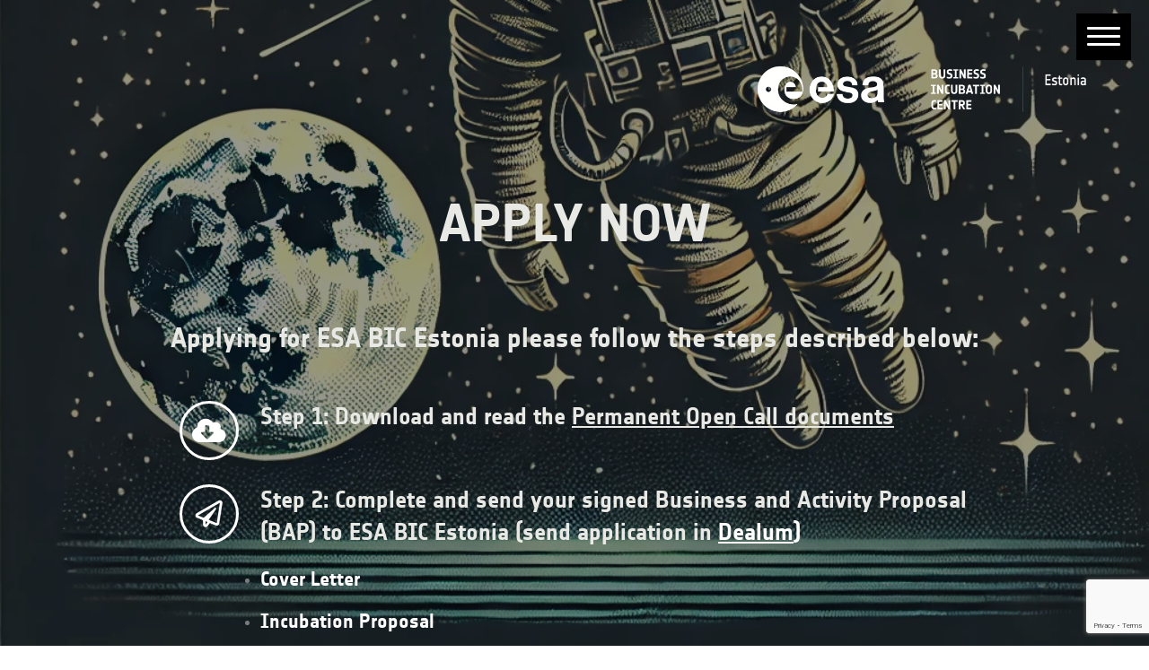

--- FILE ---
content_type: text/html; charset=utf-8
request_url: https://www.google.com/recaptcha/api2/anchor?ar=1&k=6LeQQ4cUAAAAALxB6kxVBy7Xcy3h96h9Zd6iJ0QR&co=aHR0cHM6Ly93d3cuZXNhYmljLmVlOjQ0Mw..&hl=en&v=PoyoqOPhxBO7pBk68S4YbpHZ&size=invisible&anchor-ms=20000&execute-ms=30000&cb=uccrwntxudgw
body_size: 49797
content:
<!DOCTYPE HTML><html dir="ltr" lang="en"><head><meta http-equiv="Content-Type" content="text/html; charset=UTF-8">
<meta http-equiv="X-UA-Compatible" content="IE=edge">
<title>reCAPTCHA</title>
<style type="text/css">
/* cyrillic-ext */
@font-face {
  font-family: 'Roboto';
  font-style: normal;
  font-weight: 400;
  font-stretch: 100%;
  src: url(//fonts.gstatic.com/s/roboto/v48/KFO7CnqEu92Fr1ME7kSn66aGLdTylUAMa3GUBHMdazTgWw.woff2) format('woff2');
  unicode-range: U+0460-052F, U+1C80-1C8A, U+20B4, U+2DE0-2DFF, U+A640-A69F, U+FE2E-FE2F;
}
/* cyrillic */
@font-face {
  font-family: 'Roboto';
  font-style: normal;
  font-weight: 400;
  font-stretch: 100%;
  src: url(//fonts.gstatic.com/s/roboto/v48/KFO7CnqEu92Fr1ME7kSn66aGLdTylUAMa3iUBHMdazTgWw.woff2) format('woff2');
  unicode-range: U+0301, U+0400-045F, U+0490-0491, U+04B0-04B1, U+2116;
}
/* greek-ext */
@font-face {
  font-family: 'Roboto';
  font-style: normal;
  font-weight: 400;
  font-stretch: 100%;
  src: url(//fonts.gstatic.com/s/roboto/v48/KFO7CnqEu92Fr1ME7kSn66aGLdTylUAMa3CUBHMdazTgWw.woff2) format('woff2');
  unicode-range: U+1F00-1FFF;
}
/* greek */
@font-face {
  font-family: 'Roboto';
  font-style: normal;
  font-weight: 400;
  font-stretch: 100%;
  src: url(//fonts.gstatic.com/s/roboto/v48/KFO7CnqEu92Fr1ME7kSn66aGLdTylUAMa3-UBHMdazTgWw.woff2) format('woff2');
  unicode-range: U+0370-0377, U+037A-037F, U+0384-038A, U+038C, U+038E-03A1, U+03A3-03FF;
}
/* math */
@font-face {
  font-family: 'Roboto';
  font-style: normal;
  font-weight: 400;
  font-stretch: 100%;
  src: url(//fonts.gstatic.com/s/roboto/v48/KFO7CnqEu92Fr1ME7kSn66aGLdTylUAMawCUBHMdazTgWw.woff2) format('woff2');
  unicode-range: U+0302-0303, U+0305, U+0307-0308, U+0310, U+0312, U+0315, U+031A, U+0326-0327, U+032C, U+032F-0330, U+0332-0333, U+0338, U+033A, U+0346, U+034D, U+0391-03A1, U+03A3-03A9, U+03B1-03C9, U+03D1, U+03D5-03D6, U+03F0-03F1, U+03F4-03F5, U+2016-2017, U+2034-2038, U+203C, U+2040, U+2043, U+2047, U+2050, U+2057, U+205F, U+2070-2071, U+2074-208E, U+2090-209C, U+20D0-20DC, U+20E1, U+20E5-20EF, U+2100-2112, U+2114-2115, U+2117-2121, U+2123-214F, U+2190, U+2192, U+2194-21AE, U+21B0-21E5, U+21F1-21F2, U+21F4-2211, U+2213-2214, U+2216-22FF, U+2308-230B, U+2310, U+2319, U+231C-2321, U+2336-237A, U+237C, U+2395, U+239B-23B7, U+23D0, U+23DC-23E1, U+2474-2475, U+25AF, U+25B3, U+25B7, U+25BD, U+25C1, U+25CA, U+25CC, U+25FB, U+266D-266F, U+27C0-27FF, U+2900-2AFF, U+2B0E-2B11, U+2B30-2B4C, U+2BFE, U+3030, U+FF5B, U+FF5D, U+1D400-1D7FF, U+1EE00-1EEFF;
}
/* symbols */
@font-face {
  font-family: 'Roboto';
  font-style: normal;
  font-weight: 400;
  font-stretch: 100%;
  src: url(//fonts.gstatic.com/s/roboto/v48/KFO7CnqEu92Fr1ME7kSn66aGLdTylUAMaxKUBHMdazTgWw.woff2) format('woff2');
  unicode-range: U+0001-000C, U+000E-001F, U+007F-009F, U+20DD-20E0, U+20E2-20E4, U+2150-218F, U+2190, U+2192, U+2194-2199, U+21AF, U+21E6-21F0, U+21F3, U+2218-2219, U+2299, U+22C4-22C6, U+2300-243F, U+2440-244A, U+2460-24FF, U+25A0-27BF, U+2800-28FF, U+2921-2922, U+2981, U+29BF, U+29EB, U+2B00-2BFF, U+4DC0-4DFF, U+FFF9-FFFB, U+10140-1018E, U+10190-1019C, U+101A0, U+101D0-101FD, U+102E0-102FB, U+10E60-10E7E, U+1D2C0-1D2D3, U+1D2E0-1D37F, U+1F000-1F0FF, U+1F100-1F1AD, U+1F1E6-1F1FF, U+1F30D-1F30F, U+1F315, U+1F31C, U+1F31E, U+1F320-1F32C, U+1F336, U+1F378, U+1F37D, U+1F382, U+1F393-1F39F, U+1F3A7-1F3A8, U+1F3AC-1F3AF, U+1F3C2, U+1F3C4-1F3C6, U+1F3CA-1F3CE, U+1F3D4-1F3E0, U+1F3ED, U+1F3F1-1F3F3, U+1F3F5-1F3F7, U+1F408, U+1F415, U+1F41F, U+1F426, U+1F43F, U+1F441-1F442, U+1F444, U+1F446-1F449, U+1F44C-1F44E, U+1F453, U+1F46A, U+1F47D, U+1F4A3, U+1F4B0, U+1F4B3, U+1F4B9, U+1F4BB, U+1F4BF, U+1F4C8-1F4CB, U+1F4D6, U+1F4DA, U+1F4DF, U+1F4E3-1F4E6, U+1F4EA-1F4ED, U+1F4F7, U+1F4F9-1F4FB, U+1F4FD-1F4FE, U+1F503, U+1F507-1F50B, U+1F50D, U+1F512-1F513, U+1F53E-1F54A, U+1F54F-1F5FA, U+1F610, U+1F650-1F67F, U+1F687, U+1F68D, U+1F691, U+1F694, U+1F698, U+1F6AD, U+1F6B2, U+1F6B9-1F6BA, U+1F6BC, U+1F6C6-1F6CF, U+1F6D3-1F6D7, U+1F6E0-1F6EA, U+1F6F0-1F6F3, U+1F6F7-1F6FC, U+1F700-1F7FF, U+1F800-1F80B, U+1F810-1F847, U+1F850-1F859, U+1F860-1F887, U+1F890-1F8AD, U+1F8B0-1F8BB, U+1F8C0-1F8C1, U+1F900-1F90B, U+1F93B, U+1F946, U+1F984, U+1F996, U+1F9E9, U+1FA00-1FA6F, U+1FA70-1FA7C, U+1FA80-1FA89, U+1FA8F-1FAC6, U+1FACE-1FADC, U+1FADF-1FAE9, U+1FAF0-1FAF8, U+1FB00-1FBFF;
}
/* vietnamese */
@font-face {
  font-family: 'Roboto';
  font-style: normal;
  font-weight: 400;
  font-stretch: 100%;
  src: url(//fonts.gstatic.com/s/roboto/v48/KFO7CnqEu92Fr1ME7kSn66aGLdTylUAMa3OUBHMdazTgWw.woff2) format('woff2');
  unicode-range: U+0102-0103, U+0110-0111, U+0128-0129, U+0168-0169, U+01A0-01A1, U+01AF-01B0, U+0300-0301, U+0303-0304, U+0308-0309, U+0323, U+0329, U+1EA0-1EF9, U+20AB;
}
/* latin-ext */
@font-face {
  font-family: 'Roboto';
  font-style: normal;
  font-weight: 400;
  font-stretch: 100%;
  src: url(//fonts.gstatic.com/s/roboto/v48/KFO7CnqEu92Fr1ME7kSn66aGLdTylUAMa3KUBHMdazTgWw.woff2) format('woff2');
  unicode-range: U+0100-02BA, U+02BD-02C5, U+02C7-02CC, U+02CE-02D7, U+02DD-02FF, U+0304, U+0308, U+0329, U+1D00-1DBF, U+1E00-1E9F, U+1EF2-1EFF, U+2020, U+20A0-20AB, U+20AD-20C0, U+2113, U+2C60-2C7F, U+A720-A7FF;
}
/* latin */
@font-face {
  font-family: 'Roboto';
  font-style: normal;
  font-weight: 400;
  font-stretch: 100%;
  src: url(//fonts.gstatic.com/s/roboto/v48/KFO7CnqEu92Fr1ME7kSn66aGLdTylUAMa3yUBHMdazQ.woff2) format('woff2');
  unicode-range: U+0000-00FF, U+0131, U+0152-0153, U+02BB-02BC, U+02C6, U+02DA, U+02DC, U+0304, U+0308, U+0329, U+2000-206F, U+20AC, U+2122, U+2191, U+2193, U+2212, U+2215, U+FEFF, U+FFFD;
}
/* cyrillic-ext */
@font-face {
  font-family: 'Roboto';
  font-style: normal;
  font-weight: 500;
  font-stretch: 100%;
  src: url(//fonts.gstatic.com/s/roboto/v48/KFO7CnqEu92Fr1ME7kSn66aGLdTylUAMa3GUBHMdazTgWw.woff2) format('woff2');
  unicode-range: U+0460-052F, U+1C80-1C8A, U+20B4, U+2DE0-2DFF, U+A640-A69F, U+FE2E-FE2F;
}
/* cyrillic */
@font-face {
  font-family: 'Roboto';
  font-style: normal;
  font-weight: 500;
  font-stretch: 100%;
  src: url(//fonts.gstatic.com/s/roboto/v48/KFO7CnqEu92Fr1ME7kSn66aGLdTylUAMa3iUBHMdazTgWw.woff2) format('woff2');
  unicode-range: U+0301, U+0400-045F, U+0490-0491, U+04B0-04B1, U+2116;
}
/* greek-ext */
@font-face {
  font-family: 'Roboto';
  font-style: normal;
  font-weight: 500;
  font-stretch: 100%;
  src: url(//fonts.gstatic.com/s/roboto/v48/KFO7CnqEu92Fr1ME7kSn66aGLdTylUAMa3CUBHMdazTgWw.woff2) format('woff2');
  unicode-range: U+1F00-1FFF;
}
/* greek */
@font-face {
  font-family: 'Roboto';
  font-style: normal;
  font-weight: 500;
  font-stretch: 100%;
  src: url(//fonts.gstatic.com/s/roboto/v48/KFO7CnqEu92Fr1ME7kSn66aGLdTylUAMa3-UBHMdazTgWw.woff2) format('woff2');
  unicode-range: U+0370-0377, U+037A-037F, U+0384-038A, U+038C, U+038E-03A1, U+03A3-03FF;
}
/* math */
@font-face {
  font-family: 'Roboto';
  font-style: normal;
  font-weight: 500;
  font-stretch: 100%;
  src: url(//fonts.gstatic.com/s/roboto/v48/KFO7CnqEu92Fr1ME7kSn66aGLdTylUAMawCUBHMdazTgWw.woff2) format('woff2');
  unicode-range: U+0302-0303, U+0305, U+0307-0308, U+0310, U+0312, U+0315, U+031A, U+0326-0327, U+032C, U+032F-0330, U+0332-0333, U+0338, U+033A, U+0346, U+034D, U+0391-03A1, U+03A3-03A9, U+03B1-03C9, U+03D1, U+03D5-03D6, U+03F0-03F1, U+03F4-03F5, U+2016-2017, U+2034-2038, U+203C, U+2040, U+2043, U+2047, U+2050, U+2057, U+205F, U+2070-2071, U+2074-208E, U+2090-209C, U+20D0-20DC, U+20E1, U+20E5-20EF, U+2100-2112, U+2114-2115, U+2117-2121, U+2123-214F, U+2190, U+2192, U+2194-21AE, U+21B0-21E5, U+21F1-21F2, U+21F4-2211, U+2213-2214, U+2216-22FF, U+2308-230B, U+2310, U+2319, U+231C-2321, U+2336-237A, U+237C, U+2395, U+239B-23B7, U+23D0, U+23DC-23E1, U+2474-2475, U+25AF, U+25B3, U+25B7, U+25BD, U+25C1, U+25CA, U+25CC, U+25FB, U+266D-266F, U+27C0-27FF, U+2900-2AFF, U+2B0E-2B11, U+2B30-2B4C, U+2BFE, U+3030, U+FF5B, U+FF5D, U+1D400-1D7FF, U+1EE00-1EEFF;
}
/* symbols */
@font-face {
  font-family: 'Roboto';
  font-style: normal;
  font-weight: 500;
  font-stretch: 100%;
  src: url(//fonts.gstatic.com/s/roboto/v48/KFO7CnqEu92Fr1ME7kSn66aGLdTylUAMaxKUBHMdazTgWw.woff2) format('woff2');
  unicode-range: U+0001-000C, U+000E-001F, U+007F-009F, U+20DD-20E0, U+20E2-20E4, U+2150-218F, U+2190, U+2192, U+2194-2199, U+21AF, U+21E6-21F0, U+21F3, U+2218-2219, U+2299, U+22C4-22C6, U+2300-243F, U+2440-244A, U+2460-24FF, U+25A0-27BF, U+2800-28FF, U+2921-2922, U+2981, U+29BF, U+29EB, U+2B00-2BFF, U+4DC0-4DFF, U+FFF9-FFFB, U+10140-1018E, U+10190-1019C, U+101A0, U+101D0-101FD, U+102E0-102FB, U+10E60-10E7E, U+1D2C0-1D2D3, U+1D2E0-1D37F, U+1F000-1F0FF, U+1F100-1F1AD, U+1F1E6-1F1FF, U+1F30D-1F30F, U+1F315, U+1F31C, U+1F31E, U+1F320-1F32C, U+1F336, U+1F378, U+1F37D, U+1F382, U+1F393-1F39F, U+1F3A7-1F3A8, U+1F3AC-1F3AF, U+1F3C2, U+1F3C4-1F3C6, U+1F3CA-1F3CE, U+1F3D4-1F3E0, U+1F3ED, U+1F3F1-1F3F3, U+1F3F5-1F3F7, U+1F408, U+1F415, U+1F41F, U+1F426, U+1F43F, U+1F441-1F442, U+1F444, U+1F446-1F449, U+1F44C-1F44E, U+1F453, U+1F46A, U+1F47D, U+1F4A3, U+1F4B0, U+1F4B3, U+1F4B9, U+1F4BB, U+1F4BF, U+1F4C8-1F4CB, U+1F4D6, U+1F4DA, U+1F4DF, U+1F4E3-1F4E6, U+1F4EA-1F4ED, U+1F4F7, U+1F4F9-1F4FB, U+1F4FD-1F4FE, U+1F503, U+1F507-1F50B, U+1F50D, U+1F512-1F513, U+1F53E-1F54A, U+1F54F-1F5FA, U+1F610, U+1F650-1F67F, U+1F687, U+1F68D, U+1F691, U+1F694, U+1F698, U+1F6AD, U+1F6B2, U+1F6B9-1F6BA, U+1F6BC, U+1F6C6-1F6CF, U+1F6D3-1F6D7, U+1F6E0-1F6EA, U+1F6F0-1F6F3, U+1F6F7-1F6FC, U+1F700-1F7FF, U+1F800-1F80B, U+1F810-1F847, U+1F850-1F859, U+1F860-1F887, U+1F890-1F8AD, U+1F8B0-1F8BB, U+1F8C0-1F8C1, U+1F900-1F90B, U+1F93B, U+1F946, U+1F984, U+1F996, U+1F9E9, U+1FA00-1FA6F, U+1FA70-1FA7C, U+1FA80-1FA89, U+1FA8F-1FAC6, U+1FACE-1FADC, U+1FADF-1FAE9, U+1FAF0-1FAF8, U+1FB00-1FBFF;
}
/* vietnamese */
@font-face {
  font-family: 'Roboto';
  font-style: normal;
  font-weight: 500;
  font-stretch: 100%;
  src: url(//fonts.gstatic.com/s/roboto/v48/KFO7CnqEu92Fr1ME7kSn66aGLdTylUAMa3OUBHMdazTgWw.woff2) format('woff2');
  unicode-range: U+0102-0103, U+0110-0111, U+0128-0129, U+0168-0169, U+01A0-01A1, U+01AF-01B0, U+0300-0301, U+0303-0304, U+0308-0309, U+0323, U+0329, U+1EA0-1EF9, U+20AB;
}
/* latin-ext */
@font-face {
  font-family: 'Roboto';
  font-style: normal;
  font-weight: 500;
  font-stretch: 100%;
  src: url(//fonts.gstatic.com/s/roboto/v48/KFO7CnqEu92Fr1ME7kSn66aGLdTylUAMa3KUBHMdazTgWw.woff2) format('woff2');
  unicode-range: U+0100-02BA, U+02BD-02C5, U+02C7-02CC, U+02CE-02D7, U+02DD-02FF, U+0304, U+0308, U+0329, U+1D00-1DBF, U+1E00-1E9F, U+1EF2-1EFF, U+2020, U+20A0-20AB, U+20AD-20C0, U+2113, U+2C60-2C7F, U+A720-A7FF;
}
/* latin */
@font-face {
  font-family: 'Roboto';
  font-style: normal;
  font-weight: 500;
  font-stretch: 100%;
  src: url(//fonts.gstatic.com/s/roboto/v48/KFO7CnqEu92Fr1ME7kSn66aGLdTylUAMa3yUBHMdazQ.woff2) format('woff2');
  unicode-range: U+0000-00FF, U+0131, U+0152-0153, U+02BB-02BC, U+02C6, U+02DA, U+02DC, U+0304, U+0308, U+0329, U+2000-206F, U+20AC, U+2122, U+2191, U+2193, U+2212, U+2215, U+FEFF, U+FFFD;
}
/* cyrillic-ext */
@font-face {
  font-family: 'Roboto';
  font-style: normal;
  font-weight: 900;
  font-stretch: 100%;
  src: url(//fonts.gstatic.com/s/roboto/v48/KFO7CnqEu92Fr1ME7kSn66aGLdTylUAMa3GUBHMdazTgWw.woff2) format('woff2');
  unicode-range: U+0460-052F, U+1C80-1C8A, U+20B4, U+2DE0-2DFF, U+A640-A69F, U+FE2E-FE2F;
}
/* cyrillic */
@font-face {
  font-family: 'Roboto';
  font-style: normal;
  font-weight: 900;
  font-stretch: 100%;
  src: url(//fonts.gstatic.com/s/roboto/v48/KFO7CnqEu92Fr1ME7kSn66aGLdTylUAMa3iUBHMdazTgWw.woff2) format('woff2');
  unicode-range: U+0301, U+0400-045F, U+0490-0491, U+04B0-04B1, U+2116;
}
/* greek-ext */
@font-face {
  font-family: 'Roboto';
  font-style: normal;
  font-weight: 900;
  font-stretch: 100%;
  src: url(//fonts.gstatic.com/s/roboto/v48/KFO7CnqEu92Fr1ME7kSn66aGLdTylUAMa3CUBHMdazTgWw.woff2) format('woff2');
  unicode-range: U+1F00-1FFF;
}
/* greek */
@font-face {
  font-family: 'Roboto';
  font-style: normal;
  font-weight: 900;
  font-stretch: 100%;
  src: url(//fonts.gstatic.com/s/roboto/v48/KFO7CnqEu92Fr1ME7kSn66aGLdTylUAMa3-UBHMdazTgWw.woff2) format('woff2');
  unicode-range: U+0370-0377, U+037A-037F, U+0384-038A, U+038C, U+038E-03A1, U+03A3-03FF;
}
/* math */
@font-face {
  font-family: 'Roboto';
  font-style: normal;
  font-weight: 900;
  font-stretch: 100%;
  src: url(//fonts.gstatic.com/s/roboto/v48/KFO7CnqEu92Fr1ME7kSn66aGLdTylUAMawCUBHMdazTgWw.woff2) format('woff2');
  unicode-range: U+0302-0303, U+0305, U+0307-0308, U+0310, U+0312, U+0315, U+031A, U+0326-0327, U+032C, U+032F-0330, U+0332-0333, U+0338, U+033A, U+0346, U+034D, U+0391-03A1, U+03A3-03A9, U+03B1-03C9, U+03D1, U+03D5-03D6, U+03F0-03F1, U+03F4-03F5, U+2016-2017, U+2034-2038, U+203C, U+2040, U+2043, U+2047, U+2050, U+2057, U+205F, U+2070-2071, U+2074-208E, U+2090-209C, U+20D0-20DC, U+20E1, U+20E5-20EF, U+2100-2112, U+2114-2115, U+2117-2121, U+2123-214F, U+2190, U+2192, U+2194-21AE, U+21B0-21E5, U+21F1-21F2, U+21F4-2211, U+2213-2214, U+2216-22FF, U+2308-230B, U+2310, U+2319, U+231C-2321, U+2336-237A, U+237C, U+2395, U+239B-23B7, U+23D0, U+23DC-23E1, U+2474-2475, U+25AF, U+25B3, U+25B7, U+25BD, U+25C1, U+25CA, U+25CC, U+25FB, U+266D-266F, U+27C0-27FF, U+2900-2AFF, U+2B0E-2B11, U+2B30-2B4C, U+2BFE, U+3030, U+FF5B, U+FF5D, U+1D400-1D7FF, U+1EE00-1EEFF;
}
/* symbols */
@font-face {
  font-family: 'Roboto';
  font-style: normal;
  font-weight: 900;
  font-stretch: 100%;
  src: url(//fonts.gstatic.com/s/roboto/v48/KFO7CnqEu92Fr1ME7kSn66aGLdTylUAMaxKUBHMdazTgWw.woff2) format('woff2');
  unicode-range: U+0001-000C, U+000E-001F, U+007F-009F, U+20DD-20E0, U+20E2-20E4, U+2150-218F, U+2190, U+2192, U+2194-2199, U+21AF, U+21E6-21F0, U+21F3, U+2218-2219, U+2299, U+22C4-22C6, U+2300-243F, U+2440-244A, U+2460-24FF, U+25A0-27BF, U+2800-28FF, U+2921-2922, U+2981, U+29BF, U+29EB, U+2B00-2BFF, U+4DC0-4DFF, U+FFF9-FFFB, U+10140-1018E, U+10190-1019C, U+101A0, U+101D0-101FD, U+102E0-102FB, U+10E60-10E7E, U+1D2C0-1D2D3, U+1D2E0-1D37F, U+1F000-1F0FF, U+1F100-1F1AD, U+1F1E6-1F1FF, U+1F30D-1F30F, U+1F315, U+1F31C, U+1F31E, U+1F320-1F32C, U+1F336, U+1F378, U+1F37D, U+1F382, U+1F393-1F39F, U+1F3A7-1F3A8, U+1F3AC-1F3AF, U+1F3C2, U+1F3C4-1F3C6, U+1F3CA-1F3CE, U+1F3D4-1F3E0, U+1F3ED, U+1F3F1-1F3F3, U+1F3F5-1F3F7, U+1F408, U+1F415, U+1F41F, U+1F426, U+1F43F, U+1F441-1F442, U+1F444, U+1F446-1F449, U+1F44C-1F44E, U+1F453, U+1F46A, U+1F47D, U+1F4A3, U+1F4B0, U+1F4B3, U+1F4B9, U+1F4BB, U+1F4BF, U+1F4C8-1F4CB, U+1F4D6, U+1F4DA, U+1F4DF, U+1F4E3-1F4E6, U+1F4EA-1F4ED, U+1F4F7, U+1F4F9-1F4FB, U+1F4FD-1F4FE, U+1F503, U+1F507-1F50B, U+1F50D, U+1F512-1F513, U+1F53E-1F54A, U+1F54F-1F5FA, U+1F610, U+1F650-1F67F, U+1F687, U+1F68D, U+1F691, U+1F694, U+1F698, U+1F6AD, U+1F6B2, U+1F6B9-1F6BA, U+1F6BC, U+1F6C6-1F6CF, U+1F6D3-1F6D7, U+1F6E0-1F6EA, U+1F6F0-1F6F3, U+1F6F7-1F6FC, U+1F700-1F7FF, U+1F800-1F80B, U+1F810-1F847, U+1F850-1F859, U+1F860-1F887, U+1F890-1F8AD, U+1F8B0-1F8BB, U+1F8C0-1F8C1, U+1F900-1F90B, U+1F93B, U+1F946, U+1F984, U+1F996, U+1F9E9, U+1FA00-1FA6F, U+1FA70-1FA7C, U+1FA80-1FA89, U+1FA8F-1FAC6, U+1FACE-1FADC, U+1FADF-1FAE9, U+1FAF0-1FAF8, U+1FB00-1FBFF;
}
/* vietnamese */
@font-face {
  font-family: 'Roboto';
  font-style: normal;
  font-weight: 900;
  font-stretch: 100%;
  src: url(//fonts.gstatic.com/s/roboto/v48/KFO7CnqEu92Fr1ME7kSn66aGLdTylUAMa3OUBHMdazTgWw.woff2) format('woff2');
  unicode-range: U+0102-0103, U+0110-0111, U+0128-0129, U+0168-0169, U+01A0-01A1, U+01AF-01B0, U+0300-0301, U+0303-0304, U+0308-0309, U+0323, U+0329, U+1EA0-1EF9, U+20AB;
}
/* latin-ext */
@font-face {
  font-family: 'Roboto';
  font-style: normal;
  font-weight: 900;
  font-stretch: 100%;
  src: url(//fonts.gstatic.com/s/roboto/v48/KFO7CnqEu92Fr1ME7kSn66aGLdTylUAMa3KUBHMdazTgWw.woff2) format('woff2');
  unicode-range: U+0100-02BA, U+02BD-02C5, U+02C7-02CC, U+02CE-02D7, U+02DD-02FF, U+0304, U+0308, U+0329, U+1D00-1DBF, U+1E00-1E9F, U+1EF2-1EFF, U+2020, U+20A0-20AB, U+20AD-20C0, U+2113, U+2C60-2C7F, U+A720-A7FF;
}
/* latin */
@font-face {
  font-family: 'Roboto';
  font-style: normal;
  font-weight: 900;
  font-stretch: 100%;
  src: url(//fonts.gstatic.com/s/roboto/v48/KFO7CnqEu92Fr1ME7kSn66aGLdTylUAMa3yUBHMdazQ.woff2) format('woff2');
  unicode-range: U+0000-00FF, U+0131, U+0152-0153, U+02BB-02BC, U+02C6, U+02DA, U+02DC, U+0304, U+0308, U+0329, U+2000-206F, U+20AC, U+2122, U+2191, U+2193, U+2212, U+2215, U+FEFF, U+FFFD;
}

</style>
<link rel="stylesheet" type="text/css" href="https://www.gstatic.com/recaptcha/releases/PoyoqOPhxBO7pBk68S4YbpHZ/styles__ltr.css">
<script nonce="OvCdNNl5BuSlbXbUl3YPxg" type="text/javascript">window['__recaptcha_api'] = 'https://www.google.com/recaptcha/api2/';</script>
<script type="text/javascript" src="https://www.gstatic.com/recaptcha/releases/PoyoqOPhxBO7pBk68S4YbpHZ/recaptcha__en.js" nonce="OvCdNNl5BuSlbXbUl3YPxg">
      
    </script></head>
<body><div id="rc-anchor-alert" class="rc-anchor-alert"></div>
<input type="hidden" id="recaptcha-token" value="[base64]">
<script type="text/javascript" nonce="OvCdNNl5BuSlbXbUl3YPxg">
      recaptcha.anchor.Main.init("[\x22ainput\x22,[\x22bgdata\x22,\x22\x22,\[base64]/[base64]/[base64]/bmV3IHJbeF0oY1swXSk6RT09Mj9uZXcgclt4XShjWzBdLGNbMV0pOkU9PTM/bmV3IHJbeF0oY1swXSxjWzFdLGNbMl0pOkU9PTQ/[base64]/[base64]/[base64]/[base64]/[base64]/[base64]/[base64]/[base64]\x22,\[base64]\\u003d\x22,\x22ajTCkMOBwo3DrEXDnsKGwqJEw7rDrcO4KcKCw5kqw5PDucOsUsKrAcKnw4XCrRPChMOaY8Knw6pqw7ASbcOaw4MNwokTw77DkQLDjnLDvSNgesKvasKuNsKaw4wfX2UCDcKoZQ/Ctz5uNMKxwqVuCCYpwrzDpX3Dq8KbfMOMwpnDpXjDncOQw73CrkgRw5fCgGDDtMO3w4xiUsKdFMOAw7DCvW5+F8KLw6s7EMOVw7xkwp1sB3Jowq7CqcOgwq85W8Osw4bCmQ5tW8Oiw5AGNcK8wrJ/GMOxwqnCjnXCkcO2TMOJJ33DpSAZw77Csl/[base64]/DthUtw5Ykw6V9wqnCkiM0w54Owoxdw6TCjsKtwoFdGwdOIH0WBWTCt27CmsOEwqBGw5pVBcO1wq1/SBliw4EKw7LDpcK2wpRLDmLDr8KTJcObY8KBw6DCmMO5IG/DtS0UEMKFbsOMwqbCuncXFjgqPsOVR8KtCMKWwptmwpDCusKRIQDCpMKXwot8wrgLw7rCu1AIw7ssdRs8w6DCjF0nLl0bw7HDkGwJa3PDh8OmRyPDlMOqwoAww79VcMOZfCNJasOIA1daw69mwrQjw6DDlcOkwrsXKStUwq9gO8O3wrXCgm1tRARAw48/F3rCvsKEwptKwpA7wpHDs8KNw6kvwppywqDDtsKOw47CtFXDs8KUdjFlDGdxwoZvwqp2U8Ouw57DklU6KAzDlsK0wqhdwrwXRsKsw6tJR27CkwxXwp0jwrPCpjHDli0nw53Dr1HCjSHCqcOkw6o+OT4Cw61tDcKwYcKJw5LCsF7CszPCuS/DnsOOw5fDgcKaXMOtFcO/w51+wo0WLXhXa8O5AcOHwpsjeU5sFVY/asKmD2l0dBzDh8KDwr4gwo4KLwfDvMOKS8OzFMKpw4bDq8KPHBRSw7TCuzZswo1PL8K8TsKgwrLCpmPCv8OUXcK6wqFidx/Ds8O6w6Z/w4E/[base64]/Dokwhwos+IMKkw7/DujfChjt+IsOqwqNxPWNwMcOAGcKtNhjDoCHCrzQYwo/Cp1Bww7fDpzZqwoTDhDEceTMbKUzCqsK0Ai1HcsObXFQrwoV6BAACH3BRH18IwrfDpsKbwq/Dg0nDlThAwoM9w7PCi3vCt8Ohw7wpWHIkEcO1w7PDtEpHw7bCncK9Yk/Dr8OoGcKmwocowojDvXUIcR4AHW/Crx9kEsObwqYmw6gow5I5wrrCi8Otw5hafX8tO8KBw6JBQcK0JcO3AkbCqW0iw7jCs2LDrsOqeW7DucOJwq7Ci2cMwojDg8KtesOUwpvDlHYNEQ3Cm8Klw4TCrsKTJS9uOyIBW8KfwoDCscKKw5fCtW/DkQbDrsKhw4HDnnhMfMKPfcObUwBnY8ONwpAKwoI5Z1/DhMOqUBRvLMKWwpDCvwRQw61gW1UVfmLCijnCtsKrw4DDg8O7HjLDlMKZwojCn8KCPR9yGXHDpMOgR2HCgD1AwpFtw6RCCVvDuMOdw6hxGGN+MMKmw4FkEcKww4opaU19Hw7DtUAmecOqwrZrwrLCkiTCg8KZw4c6R8KqWCVVA3Z/w7jDnMOVS8KVw4TDjD9TemDCmnAbwpBtw5TChGxEWh4ww5zCsj0XKGU/AsKgBMObwo5mw5bDpibCo31LwqvCnmgYw4jChSIBMMOUw6BPw7bDnsKKw6jDtMKTKcOawpXDlmUvw49KwoBMIsOcBMOBw4ZqfsO3wo5gw4lBRcOMw7UQGCnDo8O1wpEnw7kZTMKnOcOVwrTCjsODVBN8LxzCtgzCghXDksK/BsO8wpHCqMOsEQ8BQx7CkQUtGjl4EMK/w5UzwpQya3Y4FsOtwoMkf8ObwpUmesOvwoM8wqjCqHzCp0BySMK6wrLDrMOjw5bDp8OTw7HDtcK3w5/CmMKDw7FJw5FrM8OOa8K2wpRJw7/[base64]/Dn8Kgw7wkX8K4w7nCszjDhsKoFsKjw6Jew5jChsO2wqDCkwcMw6oNw7LDgcOIEcKEw5jCp8KZYMOREgxXw5trwrlxwoTDvB/ChMO9Lx42w6bDq8K1fxg5w7bCqMO0w5gJwr3DjcO0w5PDtU9ITQfCrFgGwp/DlMOcNBTCjcO8YMKfP8OcwpvDrR9NwrbCt3EEOG3DuMOHRktobTx9wodzw4xcMsKkTMO8ay8OMxrDlsKjXC8BwqQjw4g3MMOhXnkywr/DkA5lw43CgFZswprCu8KLRy1SfXg0HS8jwrTDtMOQwrBuwqLDt2PDpcKaFsKyBHPDvcKsVMKRwobChjPCs8O6T8KxUE/CtjnCusO+c3DCkRvDi8OKU8OsNwgnRnMUBHvDisOQw5M+w7YhNjFdw5HCucK4w7DDrMKIw6XChA8ZB8OALwzDpzhDw4/CnMOBVsOjwpjDmRfDqcKtw7BjW8KVwq/DsMO7QQUSTcKow6/[base64]/Ct8Omw4LDsxQ0U8O2TSnCs0XDr8K/JUtywpByEk/CnlIIw5/DrjvDpsKIBwXCqcOMw4U9LsOwP8KhQFbDlWAXwoTDgETCkMKdw5nCk8K9NmY8wq1PwqFoMMK2JsKhwo3Cqnkew7XCsj0Ww7vDsxXDu187wrFabsO7V8Otwqk6BkrDpihGc8KTH0TDn8KVwpdEw41bw5h8w5nDqcK5w7TCt2PDt0luA8OYQFhNdn/Du3xzwoPCnC7Cj8OfAxUFwosiAl1OwoLCl8OOOxfCiBQnCsO2NsKVUcKeN8OCw4xGw7/[base64]/wp8ww7puw5JuwobDpkPCqFQ0QMOSwoBSw4lKCFhcw58HwoXCu8O9w6XDu2o5acKgw4PDqnR3wqXCoMO8VcOxESbDvCPDjCPCu8KLUXHDscOycsO8w7JuezcYZiXDisOcaBDDlmA2PwZVGFDCo0HDmsKtWMOfCMKWSVPDrSvDihPCsFJNwohyRcOSZMOxw6/CmA0XFH7DusK/azBLw7Juwr8Hw7QnHj8uwq0FOlTCpnbCok1Iw4TCosKBwoMYw5LDkcOhaTA5DMKsfsOWw7xnV8OYwoNTFHw6w5zDmywlZMOocMKRA8Ojwo4nVsKowoDChyYWLUAsWMOqX8KRw6MybnnDnAh9McOFwr/ClW3DlR8mwp7DlgjCi8K6w5XDhAoDe3lQEsO1wq8MGMKrwq/DtcK/wpLDkQcCw6Bzan5RFcORw57CjHAoIsKHwr/CiQE8HWPCswYUXcOhVcKqTBTCmsONbMKWwr4zwrbDsRPDpyJZIAVtN1PDusO0QhTDucOlIMKrcDhnH8OFwrEyBMK4wrR2w4PChkDCosKbej7DgzbDrAXDucK0w5tdWcKlwpnDqMOyDcOWw7fDr8OuwqQDwr/DscOFZy40wo7Ci04QOVLCtMOVKsKkIiENHcOXLcOmVkURw4QRBCfCkBTCqEzCusKCBcO2FsKUw4xKXWJDw41RNcOUUxJ7cW/Cg8K1w44pBjlkwrdew6PCgTHDtsKjw73DvkFjMjF5CSwrw5M2wpZTw7haBsO/QcKVa8KTcw1aGSfDrE4GQsKwHhEuwpDCmhhpwq/DkkPCtGnDkcK2wpLClMOwEsOPY8KwGHXDgTbCmcOOw6rCkcKeHgHCr8OYXsKgwprDhDjDt8KnbsKWCkRfRygZD8KnwoXCtXvCp8O1EMOQwpnChADDlcOJw44ww4YXwqQMYcK+dSrDucK1w5XCt8Opw44Ew6keKS7CuV4eVMKWw5zCsGLDmcOddsO9cMKuw5d/w7jDugDDnF1bT8KyWcOWCVMuLcKKfMK8wr4ZLMOfekPDlcKBw6vDlMKRT3/[base64]/DhMKZw7XCrHYkwpvDhsKiXMK8GMOFw4HCpsOvKsK0LyoHY0nDjTASwrEswqTDvA7DoC3CkMKJw5HDgB7CssOwQhTCqQxkw7Z8BsOUCHLDnnDCklJYH8OrKjnCsRJgw77CmAcQw7zCqg/[base64]/Do8KdwrJOSmnCr37DvkPDqMOtFcONW8OswoJSCMK7VcKSw6APw7LDii5cwpMZNcO2wrXDs8OwR8O8WMOpRBLDucKef8OrwpR4wopoZFIlRsOpw5DCij/CqXvDr0zCj8O+wrVww7FSwpDCpiFXIEAIw7AULWvCpiM4Ex/CmxnDsUhxXDYzKGnCgcO5IMO7VsOkw67CsjjDnMKaHsOKwrxIVcO+WlXCtMO9M2FEbsOgSHfDjsOAcQTCmsKDw6/[base64]/DpzxueMOXw7pqwpUiw5pFw7UqZMK7DsOTJcOcKQ8GWEZ3aB/CqCfDlsKGDsOzwpRibyI/[base64]/CjXPDg8K2IghIwqHDncKbw6/[base64]/[base64]/ChzbDtQtFw73Dn2/DlMKYw6Y5W8KxwrjDgl3CjWLClcKnwr8pDR8Tw4kbwqoSe8OuBMOXwrzCsgPCt2TCgMKrSyZjdcKow7fDucOWwpbCuMK0PChHQCrCj3TDt8KhWyw+ecKEJMO1w77Cm8KLE8KRw6kOQsKkwq1dN8KXw7rDh1oiw5DDq8KUE8O/w6cqwo16w47Ck8OUSsKdw5B2w7PDtMOwJ23DixFQw6XCkcOVYg3CjR3CqcKARMKyAwHDgMKUS8OaGBAywr80D8KJeGZ/[base64]/[base64]/[base64]/CosO0w54TwqTCry4OfsOFD8KWw7/Ck8K6cwrCvW5bw6jCtMOLwo95w47DkTPDocKsWw89CBVQXBsUYcKUw67Cv15SNMOfw4g/AMKDMFPCrsOFwpjCi8OIwrF1OX0nB00xSzR5V8Omw4Q/Ch3DlcOEBcOow686fVfDpFfCrVzCh8KBwqDDgHh6VFYkw55nMxTDsgV/[base64]/CvMOAFSR+Yw95wp/CvsKswoHCvsOWJ04oK8OTwqJ/w4ZGwprDhcKIZDPDqx4pW8O9WxbCtcKqGBTDocOVKsKTw6JJwpzDmSPDl13ChBDCrnvCmGHDlsKrKgMuwpxyw4ggIMKYZ8KiADhYFErCgjPDpRXDk3jDjkPDpMKQw459wpfCpcKtEmzDuhrCrMKeZwjCm0fCssKVw5EEGsK5JkEfw7/CvmLDizDDj8K3f8ORw7DDvRk6WXfCvg/CgXzCkgJXZzzCucO1woNVw6DDs8KoOTfCnDhCEkTDlMOWwr7DjkLDpsODAVTDvsOUGCN8w4NdwonCosKSSBvDscK3NRFcYsKkPAXDvxXDsMK0FmDCuCoFD8KJw77Cu8K7dcOKw7DCtAAQwr5uwrBxECTCkcOEMsKBwqwXHGh9CRlPDsKjKg1tXHjDvxMTNkt7w47CnS/ClcKSw7DDssOXwoEhHR3CsMKww6cdShHDnMO+djd0w5YkQ2VdacO8w6vDtcONw7VRw6oLYQDCllJwCcKbw6F4W8Kqwr48woN/PsOPwqQ9ThIxw6AkSsKEw5Mgwr/DucKELHzCv8KiZBUOw4k9wrJBeCHCmMKJL3vDlQ0RDC41JQcSwp0xQhjCp07DlcKjL3VhFsKdYcK8wrNIBwDCkUjDt2QbwrcHdlDDp8OWwqLDjDrDt8O+X8OkwrA7MiUIFlfCjmBswpvDl8KJNTHDgsO4OTBUYMOFwqDDosO/w7fCoBbDt8OYFF/Cm8KCw68Wwr7DnT7Cn8ODJcOew4ggeHQWwo3CqxhjRSTDpD4Qdxgsw4AGw47DnsOGw60NEzlgKDc/w4zDmEHCoDoZNcKIFnDDhsO5dwjDjzHDlcKyfTJCYsOCw77DhVcxw7bDhMOuXMOQw7XCk8OMw6ECw57DjMKsZBzCv0dQwpXDhMOew6syIADDlcOwZsKEwrc5JcOIw6nCh8O0w4fCtcOpRsOawpbDqsKcdxwzUhdtHHEGwqEVSQdnIlIpMsKIM8OcG2/Dh8OZFCU/w6fDlkHCvsK1OcOcN8Ogwr/ClU80awB7w5cOPsKrw44kLcO8w57DnWzCqyoGw5jDhH17w4sydWZkw5jDhsOTG27CqMKNSMOOMMKCScOnwr7CliXDlMOgNsO4BhnCthzCscK5w4LCrR41UsOWwpUoHmBMIlbCimliUMKjw4QFwqwvbxPCv1jCmkQDwrtzw5HDocOhworDi8OKAAwAwrYdaMOHYlIfIz/CpFxFYDRbwrcJR1wSBWB+Pl5qVWwRw4sZVkLCrcOvCcOZwqHDglXDmcOXO8OoOFN2wp7DucK/exwpwpwudsKHw43CgRHDsMKkaBDChcK5w7bDq8Obw7EHwoHCisOkWGkfw67CvkbCuQPCiU0FVzo3USk/wrTChMOGwqYUw4nCm8K5aV/DrcK6bi7Cn1vDrgvDuxNyw6I7w6zCqktAw4XCtEFpAVXCvgoHS1fDnAAiwqTClcOhHsOfwqrCkMK+FMKcf8KPw4xXw6ZKwovDnRXCggUbwojCuQVnwqnCvzXDucK1F8OFSE9oI8OIKhcswqHCgsKJw7pVbMOxQ2DCjWDDlh3CpsOMMABvLsO2w4HDkw/CosOdwrzDm31jQG/CtsOVw4bCucOTwqbCgT9HwoPDl8OewqFjw7Qnw6YlIEw/w6rCksKAIS7Cu8OlVBHDgUfDqsOPKlYpwqVawo95w6VPw7nDuQsuw7IecsObw44uwqfDvRdDSMOYwqHDo8O5J8OtfhV3dlcgci3DjcOyQMOtD8OCw703WcOfBsOpV8KwE8KDwpHChg3DngJpRwPDtcKfayzDosOJwoHCgsO9cgzDn8OtLS4BQ3/Cuzdfw6zCu8OzcMOeWcKBw7vDg1rDnXV1w5nCvsKFfQXCv3x7dkXCiFQ1JBhZZyvDhHhVw4M1w5g3KFZ0wq97bsOoeMKWcMOfwrHCtsOxwr7ChmLClh5yw6lNw5AEJAHCsE/[base64]/CucKmXzJpw6nCq1jDkQ/DosKwbh0bwqzDvUwOwrnCmFprUnzDtMOjwodEwrPCl8KOwoMJwpVDI8O2w5jClhLCq8O9wrnCk8OswrtFw4YpBT/[base64]/Q8KOccOOw5/[base64]/LmnCuMO2b8KSbsOnw61XL8K0w7lKbkd3fCzChUQGKBMKw5tPD3QvbGcaVD0Tw6Mew4kSwpxpwrzCkQ84w7V+w6Z3TcKSw4YHA8OAbcONw5Brw55oZE5UwqFNFMOOw6p+w6bDlllLw49PSMKZUjdjwp7CkMO8ccKHwqE2CwcGJMKiPU7DthhMwqnDjsOeJm/CuDTChcOQRMKWSsK4XMOGwoTCh3YbwqYHwpvDhlXCgMO9P8O1wojDo8OZw7ckwr5ew6sTMRfCvMKYHcKuAsOSGFDCnEXDu8K7w6HCrH4vwpICw4zDu8Osw7BYwqnCkcKqYMKBD8KMBMKDQVPDngd5wovDu2pOUjHCoMOCQCVzNMOdCMKGw6thB1vDiMKrOcOzNi/Ci3nCmMKdw4DClD5gw70AwrBfw5XDigbChsK6TDsKwqJHwqLDuMK+wobDl8O5wpZawqjDicKPw6fCicKww7HDiATCilZiDhoZwoPDvsOrw7ISTnUIfkjCnzsKFcOswoRnw6DCgcKew4/Dh8Khw5NZw6FZPsOKwo4cwpdWI8Oxw4/DmVLCv8Onw7rDhcOpK8KNT8OxwpRmAsOUQMOrV3nCg8Kew7LDrBDCksKewoMxwpHCmMKIwprCl196wrPDr8OsNsO8RMOaCcOWRMO+w4UTwrfCjsOZwpHDvMODwoLCnsOva8O6w6gFwolYIMK/w5M/wpzDpAw7a3cnwqMAwqB/UR9RXcKfwp7Cp8K6wqnCgSrDo18yEMO1JMOECsOIwq7Dm8OjF0rDmGlLZgXDk8KobMOSJXlYVMO9NwvDpsOGKcOjw6XCgsOIaMKAw47CtjnDlQrCmBjCoMOfw67Ci8KbYnJPGFsQRCHClsO+wqbCnsKSw7nDpcOeecKVEnNGWXAowrAcYcObADbDgcK7w5oAw6/Cm1QfwqDCpcKTwqTCjjnDu8Khw6nDicORwpdUwq9Aa8KCwrbDtMKiOcOHGMKowrvCmsOYYkzCnh7DnWvCmsKaw4RTBEpAIsO1woxlN8KAwpDDvcOZRBjDvcOPX8Otwp/[base64]/CoMOsHWrDjMKIwrhGPMKmwoLDq8OYQsO6eMOVwqjCmcKbworCnDgxw7PCssKsGcKmf8KtIsKNCEbDjkvDlcOCCsOsHzkewrBQwrLCpUDDtEY5PcKbGkjCulQfwoQyU0bDvj7CllvCknjDj8OCw7DDncOmwo/CvRHDlH/[base64]/[base64]/Co2/CmMKkw6QQMgnDix3Cgw7Co8KtGcOqwrRRwo0hQMKza2pZw69zfGNOworCqsO7L8KMJxDDjzfCsMOrwozCgDFNwrfDmCnDuUIHRwLCjUUKRDXDjsOeJ8KCw4w5w5k9w5tcSBkOU3PCk8KewrDCikxuwqfCjjvDgD/Dh8KOw6EgETYmZcKBw6bDsMOSH8Kxw5ATwpYyw6wCOcOxwq48w6oww50aN8OTF3hSWsKjwpktwrvDncKBwqAiw43CkVDDiRzCoMOoJ3F7MsOCb8KrDEgRw7krwp5Qw5JvwpEewrjCqQjCm8OTNMK+w6FHwo/CksOpb8KTw4LCixc4ZjfDmivCosOJXsKdK8O+ZT8Qw4FCwovDskcqwpnDklt9RsOHZUnCncOOIcOOOCBLD8KZw7gQw7gmw7LDmwHDvQxnw5gVcVTCmsORw4nDrMKvw5lvaCYbwr1gwo3DrcObw6UNwpYQw4rCr30+w5NMw5J/w5c/w61Pw4fCncKsOkvCpWNRwpV0USwMwoDCnsOhOcKyM0/DncKjQcONwpbDtMOMD8K2w6rCpMOIwo1+w5E/IsKuw4QPwokaBlNHMC10I8OOakPDsMOibMOcMMODw7ZWw5MsUyRtPcOKwrbDpHwNJsKOw5PClcOuwp3Dsj8Owr3CpUhuwohpw5dywq7CvcOzwrQPKcKrEw5OTRnCknxtw6NEe0RAw5LDj8K+w5zCnSAjw7jDtcOZdx7CmsO5wqbDt8OkwqfCh03DvMKXXMOAHcKiwo/DssK+w6fCtcKMw5fCjMOLwq5LfAQlwo7DmE3DsyVSScKpfMK9w4TDicOFw4c6wp/Ck8KZw7wWRzdlIwN+wp91w6LDtsONP8KKMivCvcK4woPDgsOrKMOnecOiN8KoPsKMfRDDsCrCjiHDsGPCssO3NBjDiH/DmcKJw5w2wo7DtTNyw6vDhMKdY8KjTkVHTn0Yw4N5a8KowqTDqlVkNMKxwrIGw5wCI1DCpVwcdUMdMC/CtT9nWTrCnwTChUZlw4HDrzRkw6jCjsOJdiROw6DCpMKqw5ISw6JJwqArS8OXwpnCtHHDvHLCikRpw4rDuWHDj8KowrwVwqA/WMKfwrvCnMOcw4dmw7cDw4TDvCzCgxZQG2rCocODw7DDg8KAO8OnwrzCoTzDicKtZcKkH1kZw6fCk8OWB3ElQ8KcfAdFwr0owrRawrgte8KnG1zChcO+w4wQd8O8YmxvwrIswqfCkkBtfcKnUGjCicOcHGLCs8O2EiFjwrdpw4g+fcOqw6/CjMOGf8O8YygVw4LDuMOnw7BJHMOXwpJlw7HDpiFfdsOTbzDDoMOgbk7Dpm3CsETCg8Kswr/Do8KRMDjDisOXHxUVwrkJIRprw5UpSjjCgT/Dih4SKMOLWcKVwrPDmR7DsMKPw6DDmkfCsnfDnF/DpsKxw6huw7MDJkUXAcOPworCsRvCosOSwoLCij57N3B3chLDh0tnw7jDsRtuwoc3FFnCiMKGw5/DmsO5VkLCpxfCvMK9EMO2YTsrwqfDsMO9woLCrWg2KMOcE8O0wqrCt23CvDTDg3/[base64]/[base64]/DrMKKw58pAcKmwr/CtFIsOl/CsgpmNlDCnlhqw4DCtsKBw7FrEGsUAMKYw5rDucOTSMKdw41Rw6sKasO1wqE0TsKrK3E6N0xewo3CrsOIwrTCscOmAioLwrABD8KcMhfCj1zDpsOOwpg5Vi9hwos9w79vHMK6K8OBw694YHJeAj3CisOzUsKRScKsEsOhw5w/wqVVwpnCn8KjwrI4OHDCn8K/w5kQBU7DocOCw6LCtcOYw6IhwplWW3DDiwzCrzHCl8KJwozCsRcdK8Kiw5PDpSVDKTrDgj8Fwrg7OMOffQJZLEXCsk1twpcewojDoAvChkQywo1CKHrCs2HDkMOJwrNZcGDDh8KHw6/[base64]/CqkzDoMOYHXrDuHrDslV3wrkhQwDDncKiwr4iCcODw5jDlHHCrlPCgxkvXsOWasOAYMOIBjscBHUQwpAqwo/[base64]/CtsKNwoQPw5LChn7DgsKcwojDqcOZw5XCnsOjCcKYEMOUJHQiwo9Rw6lsJwzCjRbCvzjCgsK5w5sFPsOBVGEMwrYhBMOHMiUow6TCu8Kqw4nCnsOPw50oZcOFwrfDlkLDoMKJWsO2EzDCuMOaXxTCrMKkw4llwpHCiMOzwo0TOBzCn8KIaB0ww5/Cnyphw4fDjzxLd30Cw6dOw7ZkQcOmIW/[base64]/[base64]/[base64]/DoivCjjrDisKHwr3CgMOxw5gWwroww7bDkG7CkcOYwpPCqH3DicKjI1kcwpkaw4pzZMKOwrkJIcKfw6TDkAnDr3fDkC8ew4xpwonDpBTDkcKJbsOawq/CtsKlw6oUawnDghR5wop1wpNFwoNqw7hRLMKqHADCrMORw4TCkMKiY05ywpR/bTRew4DDgHzCm0gsEcOJFgDDlC7DksOJwrXDpwlQw6vCn8KuwqwZccKgw7zDhhLDgg3Cn0Uyw7fDgzLDmVkyL8OdAcKNw4jDswzDqhjDucOcwpFhwpgMAsO4w5xFw4UBV8OJwqAgUsKldlInQMOwP8Odfzhtw6MGwoDCk8Okwp91wpTCuWjDowhIMjfCg2fChcKbw4p/[base64]/[base64]/YcO8ZibCscKEw7gBw6Rmw7FUw4NhwpMrwrZow7EPC0Jzw4k7VEA0QC/[base64]/wrnDm8K+wrEhwqdfwptZWMKbw5MhfcKTwpM7IU3DgxxSAAXCqFfCoBgswrXCtRvDjsKIw7rCjTxUa8KNVHcpV8KlaMO8woPCkcOFw4wVw7DDq8OacVbDgUVvw5/DkS99IsOlwrt/w7nDqw/DmwdDXAFkw6PDh8Ouw4dzw6Mnw5bDhMKLNTXDoMKewqQ1wp8HKMORSybCt8O5wp/CiMOKwqPDvUgRw77Chjk9wqQxfBvCuMOjAXVAHA4JPMKCYMKgBC5QG8K0wr7Dl2l2wqkEIlTCi0haw7vCo1bCgsKAMzRQw5vCvll4wpXCqlxFSSjDmhHDnyrDrcOWw7vDrcO/QiPDug3DrsOuOxl1wozCnHdUwpUsaMK5bcOmfjUnwrFLTcOGFWoSw6ovwpPDhsO2KsOqWVrCpBrCrwzCsUjDvcKRw6DDucKLw6JRXcKAfQ1zSwxURz3CuHnCqxfDj3DCiHYoKsKYOMOCwpnCiTzCvl7DhcKjGUPDhMOwecKZw47DhMK5ZMODOMKAw7g2AW8sw4/DlVnCt8KNw4/Cky/CmnzDkCNkw6TCqsO/wqgwJ8KIw6nCg27Cm8OhMwXDlMO0wrshQT5yEsKIE3FlwopJWMKhwqzCosKVB8K9w7rDtsOPwqjCrBpAwppJwqtcw4zCjsOUH27CglLDuMKyRTBPwp1pwo0hL8K2WEQwwqXCl8Kbw60QGwo/bcO2S8KIVMKsSB03w5Zow7tbacKLKsK4BsKWI8Ovw6tyw4fCv8K8w7PCrW0/JcO0woYPw7vDkMKmwrI4woF2KEw6c8Oxw69Nw6oEVjXDhHzDtsOONw7Dl8OuwpLCljvDogx7Zw8sKWbCo2nCvcKBdS9DwpnDuMKJNQtmKsOTMxUkwohrw5ldEMOnw7/[base64]/DhMOSOW8KPkgwwq1Xw5AaJ8Ojwp1gw4fDjD16SDvCscK7w7cKwpcjeSM0w47DkMKTOsOtSCvDpcOCw4rCvsOxw6PDmsKOw7rCuwrDt8OMw4UawqLCisK1Bn3CqC0KX8KKwq/[base64]/SAHCg2pPwpEqE8OZwo/CuF9xK3zCnsKeH8OeLRYBwpzCvXfCiRJawr1ow4jClcOVaw1oK35ibsOHcsKNWsK5w4nCq8OtwpUnwrEtF2zCqMOfYApFwr/DjsKqHTMxAcKDUy/[base64]/ChMKeBh3DrcOIQD7CjsKaTG3CszgvHMOvGcO1w4TCj8OfwoPCvAnChMKPwqlcBsOzwrdHwqnDi0rCsiHDs8K8GhLCnSHChMO1DXXDrsO/w7HCo0VDJsOlfwrDjsKhYMOSYMO2w6xDwoRawovDjMK0wqLCr8KKw5l4wpTCkcOHwr7DqWvDskZpHhRkQhxjw6dCD8OkwqdHwobDh0wPFm3CvFENwqcGwpdhw5nDrTbChi89w63Cqzo2wqvDtR/[base64]/DlEfCl8Olwrl3KjvDmS7DlMK7acKZw60Sw5okw4LCjMO9w5pFfjPCoDtkUn4ZwqPDucKnE8OqwrrCtzxxwoUVAxXDvcOUeMO6H8KGZMKxw7/CuCt7w7TCvsK+w6sSw5HChUfDrsOvMsOaw4cowpTClSzDhkJVfU3CucKVw54TfmvCmzjDrsK7fBrDrRorYjbDuCXChsO/[base64]/[base64]/w7BLZcOUOcK3w4glAcOew4/CrHsGw7nDmyXDuFwDMSFXw44aZMKnwqLCvFTDisKgwo/[base64]/CiMK0TXDDkcKXwpzCumo2O8KaZkAmFMOuOALCgsOGYsKISMKiCW/DnCLCmMK/ZWMHRwxEw7Y9cSZ2w7jCgRTDpzzDilXCgi5GL8OoNls0w4RMwq/DosKNw4vDgcK3fz1Iw7jDpStXw7QpRiBBRTnCgwfConDCrcOfwpYew4LDocOxw5dsPTMJesOow6/CkgLDuWXCs8OGMsKNwo/CkV/CnsK+OsK6w4g/[base64]/DjMKzJHY0QiJXwpnCvcKcwoNuYcKpH8K1B0Iew5LDiMOewoHDjMKDQSfDn8Kzw4F0w7jDsAoaCMKiw4pHKzrDi8OJPcOxJlfCr2klU0dsScOhZ8KZwowEC8OowrvCtCJCw4jCjcO1w7/DlsKAwpDCucKlTcKcU8OTwrp1U8KFw4hNWcOSw4TCucOuQcOHwo44CcKpwoltwrTCosKNFcOkLXXDlysATsKSwpQTwo15w5NXw6YUwo/[base64]/DmUBmJnPCqMOIYljCgCxiw7zDjsKPUnrDvMKdwoEfwpsAPcKiD8OzeWjCpHjCoRMww7FaSmbCusOGw7nCpcOPwqLCrMOVw6s4wrBAwq7DocK7wpPCr8O+wpF5w5vDn07DnDJ0w5HDl8K+w7zDnMO3wqTDmMK2KVTCqcKsPW8CMsKMBcO/GC3ChsK2w7YRw43CmcKVwprDnBUCasKdIMOiwqvCh8KhbiTCujYDw5zDtcKzw7fDicKEwoZ+w4Q4wrDCg8O/w67DhcOYH8Kvfi3DosKaDMKPWkbDtcKjVHDCusOGWnrCvsO2aMOMO8KSwpo6w65Jwp9Jwr/CvBXCsMO4C8KCw6vCqlTDsi5hVBPClVtNRyjDmmXCiRPDmm7DucKzw68yw73Dk8Ojw5txw4wAASgXwrF2EsOzLsK1IcKPwqFfw5sXwq7DihnDosOuE8K5w6jClMKAw6p4GjbCuhLCosOwwovCpScfNChbwpUtCcKSw6U6Y8O/wr9MwptWSMOEOixGwrPDmsKVIMObw4x1fhDCrxvCk1rCllEcChnCky3Dj8KOQAUew7E6w4jCoG9wGgonF8OdGwXChsKla8OiwoNBf8OAw6w1w4rCg8ODw4Mpw7IXwpABIMKewrABd1fCiTgDwoBhw7fCmMOVZhMXWsKWGTnDoS/CtkNqVi0VwqEkw5nCqivCv3PCjFYuwrnCiEnChjBHwpsWwpvCkgLDusKBw4Q/IlkdM8K8w5HCgcOLw6vDgMO9wrXCu0cDTcOjw4JUw7vDqcKSDX1mwq/Dowo7IcKUwqbCosKCDsOhwrEVAcOCCMOtQC1Aw60gEcKvw4LDkxDCjMO2bgIVViYTw5PCtzBTw7HDkzxIAMKfwpMjFcOAw4TDqArDnsKEwqTCqVpZEHXDi8KwcQLDkGBFemTDisO7w5DDicOJwqjDvDXDhsKZJi/ChcKQwpESw4bDuGI3w7krN8KeVMKmwpnDscK7Z2Nhwq/[base64]/IxzDpsKKNsO7HcK7w47CuMKHQj3CvFzCksKGw4g5wr4xw5F2UH0+ZjdWwpTCtRbDiFhvVjQTw5JpfVMQOcOoEUV7w5AxOAQOwoIVVcK+LcK3OjvCkFHDpcK9w7rDqWvClMOBHwoNM2bCn8K5w5/DscKIYcKUfMOowrTDtGfCoMOAX2nCnMO5XMORw7vDnsKIZy/[base64]/[base64]/w6pnw6fDtwHCuh3CnRnCr8OAw6nCksOlwrMewow4YRVacXJzw4bDnl3DmwvClQPCvsKTYTl6XQk0wokGw7ZNWsKuwoEie3rClcOgw5bChsKfK8OxaMKEw4nCs8Kbwp7DqxfCs8OIw4zDusK1B04UwpPCt8OVwovDkiRsw6/DgMKKw4fCuC0Ww6sXI8KtDCPCosK5woMfS8O4JUPDonNiAUlzasKgw5xDISfCmGzCgQh2Il9GZDXDmsOEwozCvTXCqikxLyskwqRmNC8uwqDCncKIw7pNwqlBw6TCiMOkwqU8w7Y5wq7DkiXCvz/CncK2wpjDpCDCs2/Dn8Oew4Emwo9YwoYHN8OQwqPDoS4WeMO2w44EU8OcO8OqT8KCchB5PsKoCMOwVF0/FFJCw4Zmw6PDp3clQcOhHQYrwoNxH0LCtELDisO7wqctwqfCk8KtwoDDu03DplgZwrkPb8OVw6Byw7rDlsOrDsKRw6fCkywKw706DsKQw6MObn81w47DrMKHJMOhw6AYTADDhsOiQMKZw73CjsOAw4lGJsOIw7zCvsKDecKYYR/DqMObwrjCoTDDsT/Cs8KswoHDpMOyCMOSwp3DncKNKHrCtnzDpCHDgcOowq9PwpvClQRyw5N2wpJ0OcK6wr7CkhHDgcKvNcKoNBxoSMOPJgvChsOuCBFqDsKPEcOkw69swq/DjAxMDMKEwrIkUHrDjMKHwqvCh8KjwrpAw4bCp24OWsKfwoJmXDzDlMKOHcKDwpvCqsK+esKNScOAwqd0dTEFwr3Ctl0tYMK4wrrDrRwUeMKAwrFnwokMIigRwq1UHz8swo9AwqocTjFDwpDCv8OywroywoRUCx/DsMO2Z1bDtMKtccOuwobDvGs8TcKHw7BawrtPwpdywpU6dxLDvRLClsOoCsOawp81SMO3w7PCvcOIw612wqg2bWNJw5zDssOmW2dzSyrCpcK7w4wDw6YKRHUjw7rCq8OmwqrDtB/[base64]/CsTDDrsOGRMKMNsKTLThbw7vDlkvDsMOaG8OzU8K3BQcTGsO4FcOlVQnDszgGYsKUw5DCrMOQw7/[base64]/ChFPDuMKGwqQzKDRdw6/CtcKrwqtBw491NMO9TT8rwq7CnsKSIG/CqCjCpS5zScOHw74LTsOHQlgqw7HDigs1UsK9Z8KbwqHDt8KWTsK4wpbClBXCu8OOIzIkflNmCEDDk2DDocKmOsOIN8O7cDvDkzkZMS9kQcKGw7xpwqvCvThLXQl+EcOVw71LYzcdanN5wopPwq5pcWJ/DsO1w4Ntwo1vWVlDV09aP0fCkcO/CSIvwovDtcOyC8KuMwLDiRzCrBNCcSnDjsK5ccKYe8OPwqXDoGDDixl9w4TDlRLCv8KmwrYDVsOZwq19wqktw6LCtMOrw7bDlcKeOcOrERgPA8KvAHEeT8KVw5XDuBXDjMOwwpHCkcOfCBTCrAhtA8OnLR/DhMK5HMOpHV/[base64]/DncKGw54RwqQgEWRFw6zCoChzfMKkw6jCmMKwQMO+w7XDgMKywpFxT1ZjLcKrIsK9wpg4IcOUEMKZF8Osw5fDhQHCtX7DqMOPwrzCosKwwotETsOOw5TDnX0KLR3CpRxnwqZswqN7wp/Dk3TDrMOqw7nCpw5MwobDt8KqfmXCn8KQw6IBwrfCgg1aw60zwpwbw7xCw7vDoMOUDcOKwqI/[base64]/A8KAbsK8Y8OsasKvwoRYKiDDkMKXX8OacTpvDcKxw6Y4w6LCo8KDwpg+w43Dg8OAw7DDllZpZz1GYDNLJxLDqsOJw7zCmcKpaGhwCB3DisK2AnNPw4pPRSZowqUlXR19AsKhw53ClSEyUsOoRMOXX8Okw5NXw4fDoAhcw6/CtMO/bcKiFcKgc8O9wq9RdWHDmU/CuMKVYsKJJQ/[base64]/YsKVwpwtWUjDr8OSwoTCrMOtw5gPVyJowofCm2NvciHCohkEw4huwqbDuCl8wosKQj4Bw5pnwrHDl8OiwoDDsARmw417OcKqwqYuAMKww6PClsKoTMO/w6UBSwQPw7bDosK0fRzDgMKywp5Jw6nDhEcJwqxLTcKowq3CpsKFGsKZHyrChAV+SU/CgsK6FFnDpETDocKGwoPDrsOXw5IeTmjCj2fDo1gBwopJaMODBMOVHHrDt8OhwoQmwqk6f0zCo1HCkMK9FRc2MgI9LEzCmsKEwpUbw7/[base64]/DsMOaw7/CosKhw7zDgsKqwqxwScKPBFBNwrI3dmBKw747wojCpsOow7FLKsKtfMO3NMKDV2fChU7DnTsIw4nCqsODWgl6el3DggASCm3CtsKYbEfDtRvDm0vDqXglwp17WA3DiMOwX8KBwonCkcK7w7TDkFQHesO1XDvDtsOmw7PCgTXCml/Cj8O/ZcOnasKAw7t5wpDCuA97E3Zkw5dIwpJ3fDd/eHpYw40Nw6lVw5LDgkEDBHLCnMKiw51Jw7E1wr3DjcKpw7nDusOPQsOBW1x8w6pxw7w2w7cpwoQ3wpnDtGXCmU/CjcKBwrZBLhFnwqvDlsOjQ8ODBCIhw7U2FzskdcKfSRMVYMOuAMO5wpPDn8K3ez/CjcKPaFBgDmVFwq7CmTbDlHnCvV0hN8K9Vi/CtnFYQsKqOMOuGMKuw4/[base64]/CqBpkwqgow4UyDB8UJSnDqg/DqcOINsORWxLDhcKZw4xCAjR4w5LCosKTdXLDi11cw7fDl8K+wr/CgsK1S8KvTUM9aQBewrUswqY9w5dVw5jCh1rDkW/CqSAiw4nDo1EGw7QrXl4DwqLCtjTDr8OGFTBofFDDrUzDqsKPGgTDgsO3woFEcD4Rw6pCCMKSA8KHwrV6w5B8RMOwZ8Knwod+wrbDvGzCqsOww5UyTsKewq11Sj7CvS99OMOzT8OJCcODf8KMTHLDowDDs07CjE3CszTCmsOFw7FDwqJ0wpHCn8Khw4XDl2how6Q/[base64]/CthB6w69eRcK3bA8IUMOdwqTDvcOjwo3ChMOxSsOVwpwkeMKVwoHDnsOcw4nDr08CBBLDrl18wrrCvTnCtAALwqtzFcOfwoHCi8OYwpPCiMOQA0rDgSdjw6/Ds8OvG8Oow7YPwqvDkmbDhD3DpXHCjFNvQcOWDCfDvSxzw77DgnkxwqxywpgpdWnDscOQKsK/[base64]/EyxFw5rCicKMZ8Ohw4x3w5Juwpkcw5w4Q8K/wqrDk8OcImXDjsOMwp3DnsOFaFzDtMKtwo7CuwrDomDDpcObYSAlWsK9w4VEw7LDhgHDgMOmI8O1V1rDmlDDm8K0E8OKMW8tw5wCfMOlwpIcT8ORXzIHwqfCksOIw75/wpkjL0rDuFYuwo7CmcKfwojDlsKFwqh7PGzCrcKYbU1Ww47DtMKJFyodLsOBw4zCrRfDjMOma2oZwrHCmcKmPsK2RnXChMKZw4/DkcKiwq/Di3tmw6VeYw9fw6sUSA0SPGDDl8OJeWXDqmfDm1LCisOrXk3Ch8KGEzXChlfCpWJEBMOlwrTCuUDDvE8ZMWfDrCPDm8Ofwr0fLlkLcMOhQsKUwqnCksKVIkjDqgnDnMKoFcO0wo/DtMK3dnHDsVjDqg9UwojDusOzFsOeQzpBX3DDosK5FMOXdsKAI2zDssKPFsOuGGzDpznCtMOqGsKyw7Vsw5LClcKOw7LDhjpJHXPDqjQxwpHDpcO5M8KYwovDox3DpcKBwrHDlsK8KV/Cr8OHIl4kw7Y2GV7CjMOIw6fDssOGN190w60rw5HDoHJrw4AWUmfCkC5NwprDmk3DtgLDsMOyWzHDqcOswoPDqMKew7AKaS0Fw4k+D8O8T8KeH1zCmMK6wqfDrMOOZsOWwp0NDcOGwqXCh8Kqw7RyLcKpRMKUcUTDuMOPwr8gw5RGwr/[base64]/CgibDm8Knw4U8wpbDu2nDl8K+w5zCmX7Ds8KVdMOtw64KQFDCnsKlUhsvwr14w6zCkcKpw6DDnsOXUcK8w5txeDnDo8O6TMO5PsOOScKowqnClQHDl8Kow4PCuQp8PkBZw40VFBfCisK4BXJnOSRaw6Z3w57CjsK4AiPCgsO4MEzDp8OUw6/ChkTDrsKcO8KLbcKQwp8Swq9ww5PCqSPCvEXDtsKRw4chA01/PcOWw5/DpE3CjsKfCjjColkawrPDo8O3w5M/w6bCrsONw77CkCHDmkdnSX3CrUZ+S8KDD8OEw5MHC8KsFsOtHnN/[base64]\x22],null,[\x22conf\x22,null,\x226LeQQ4cUAAAAALxB6kxVBy7Xcy3h96h9Zd6iJ0QR\x22,0,null,null,null,1,[21,125,63,73,95,87,41,43,42,83,102,105,109,121],[1017145,507],0,null,null,null,null,0,null,0,null,700,1,null,0,\[base64]/76lBhnEnQkZnOKMAhmv8xEZ\x22,0,0,null,null,1,null,0,0,null,null,null,0],\x22https://www.esabic.ee:443\x22,null,[3,1,1],null,null,null,1,3600,[\x22https://www.google.com/intl/en/policies/privacy/\x22,\x22https://www.google.com/intl/en/policies/terms/\x22],\x22BqUdsY9yJhZEYOypDkpGqSVoTaq5SW20wugIG6uiBY8\\u003d\x22,1,0,null,1,1768970558229,0,0,[221,68],null,[210,134,222],\x22RC-kKGU55NU7Rv85Q\x22,null,null,null,null,null,\x220dAFcWeA68cCJT_mxbIfplc2nA_XMPwDQ29_pihQmwpuaPGMs87o8jrIPuxLEBEjGq5oQuFtZEzQWbwns4xcfE8cfbStsO4ASwRw\x22,1769053358185]");
    </script></body></html>

--- FILE ---
content_type: text/css
request_url: https://www.esabic.ee/wp-content/uploads/elementor/css/post-17.css?ver=1755524648
body_size: 1461
content:
.elementor-17 .elementor-element.elementor-element-yapgryk > .elementor-container{max-width:1600px;min-height:100vh;}.elementor-17 .elementor-element.elementor-element-yapgryk:not(.elementor-motion-effects-element-type-background), .elementor-17 .elementor-element.elementor-element-yapgryk > .elementor-motion-effects-container > .elementor-motion-effects-layer{background-color:#000000;background-image:url("https://www.esabic.ee/wp-content/uploads/2024/10/astronaut.png");background-position:bottom center;background-size:cover;}.elementor-17 .elementor-element.elementor-element-yapgryk > .elementor-background-overlay{background-color:#000000;opacity:0.41;transition:background 0.3s, border-radius 0.3s, opacity 0.3s;}.elementor-17 .elementor-element.elementor-element-yapgryk{transition:background 0.3s, border 0.3s, border-radius 0.3s, box-shadow 0.3s;padding:1% 0% 0% 0%;}.elementor-bc-flex-widget .elementor-17 .elementor-element.elementor-element-piqtcyg.elementor-column .elementor-column-wrap{align-items:center;}.elementor-17 .elementor-element.elementor-element-piqtcyg.elementor-column.elementor-element[data-element_type="column"] > .elementor-column-wrap.elementor-element-populated > .elementor-widget-wrap{align-content:center;align-items:center;}.elementor-17 .elementor-element.elementor-element-sokelv0 .elementor-branding .custom-logo{padding:0% 0% 0% 0%;}.elementor-17 .elementor-element.elementor-element-sokelv0 > .elementor-widget-container{margin:0% 0% 0% 0%;}.elementor-17 .elementor-element.elementor-element-tm6s8ar .overlay-navigation ul li, .overlay-navigation ul ul li{text-align:right;}.elementor-17 .elementor-element.elementor-element-tm6s8ar .overlay-navigation a{color:#ffffff;}.elementor-17 .elementor-element.elementor-element-tm6s8ar .overlay-navigation a:hover{color:#ffffff;}.elementor-17 .elementor-element.elementor-element-tm6s8ar .overlay-navigation{background-color:rgba(0,0,0,0.7);}.elementor-17 .elementor-element.elementor-element-tm6s8ar #touch-menu span,#touch-menu span:after,#touch-menu span:before,#touch-menu.on span:before,#touch-menu.on span:after{background-color:#ffffff;}.elementor-17 .elementor-element.elementor-element-tm6s8ar #touch-menu{background-color:#000000;}.elementor-17 .elementor-element.elementor-element-ptqobki{text-align:center;}.elementor-17 .elementor-element.elementor-element-ptqobki .elementor-heading-title{color:#E8E8E4;}.elementor-17 .elementor-element.elementor-element-ptqobki > .elementor-widget-container{margin:0% 0% 5% 0%;}.elementor-17 .elementor-element.elementor-element-3d2egcd{text-align:center;}.elementor-17 .elementor-element.elementor-element-3d2egcd .elementor-heading-title{color:#E8E8E4;}.elementor-17 .elementor-element.elementor-element-3d2egcd > .elementor-widget-container{padding:0% 0% 2% 0%;}.elementor-17 .elementor-element.elementor-element-w5ahdtr > .elementor-container{max-width:900px;}.elementor-17 .elementor-element.elementor-element-lmd3xdu .elementor-icon-wrapper{text-align:left;}.elementor-17 .elementor-element.elementor-element-lmd3xdu.elementor-view-stacked .elementor-icon{background-color:#ffffff;}.elementor-17 .elementor-element.elementor-element-lmd3xdu.elementor-view-framed .elementor-icon, .elementor-17 .elementor-element.elementor-element-lmd3xdu.elementor-view-default .elementor-icon{color:#ffffff;border-color:#ffffff;}.elementor-17 .elementor-element.elementor-element-lmd3xdu.elementor-view-framed .elementor-icon, .elementor-17 .elementor-element.elementor-element-lmd3xdu.elementor-view-default .elementor-icon svg{fill:#ffffff;}.elementor-17 .elementor-element.elementor-element-lmd3xdu .elementor-icon{font-size:30px;}.elementor-17 .elementor-element.elementor-element-lmd3xdu .elementor-icon i, .elementor-17 .elementor-element.elementor-element-lmd3xdu .elementor-icon svg{transform:rotate(0deg);}.elementor-17 .elementor-element.elementor-element-q6m7f5u > .elementor-container{max-width:900px;}.elementor-bc-flex-widget .elementor-17 .elementor-element.elementor-element-c0v27nl.elementor-column .elementor-column-wrap{align-items:flex-start;}.elementor-17 .elementor-element.elementor-element-c0v27nl.elementor-column.elementor-element[data-element_type="column"] > .elementor-column-wrap.elementor-element-populated > .elementor-widget-wrap{align-content:flex-start;align-items:flex-start;}.elementor-17 .elementor-element.elementor-element-v5f85x6 .elementor-icon-wrapper{text-align:left;}.elementor-17 .elementor-element.elementor-element-v5f85x6.elementor-view-stacked .elementor-icon{background-color:#ffffff;}.elementor-17 .elementor-element.elementor-element-v5f85x6.elementor-view-framed .elementor-icon, .elementor-17 .elementor-element.elementor-element-v5f85x6.elementor-view-default .elementor-icon{color:#ffffff;border-color:#ffffff;}.elementor-17 .elementor-element.elementor-element-v5f85x6.elementor-view-framed .elementor-icon, .elementor-17 .elementor-element.elementor-element-v5f85x6.elementor-view-default .elementor-icon svg{fill:#ffffff;}.elementor-17 .elementor-element.elementor-element-v5f85x6 .elementor-icon{font-size:30px;}.elementor-17 .elementor-element.elementor-element-v5f85x6 .elementor-icon i, .elementor-17 .elementor-element.elementor-element-v5f85x6 .elementor-icon svg{transform:rotate(0deg);}.elementor-17 .elementor-element.elementor-element-6cf601d .elementor-button .elementor-align-icon-right{margin-left:21px;}.elementor-17 .elementor-element.elementor-element-6cf601d .elementor-button .elementor-align-icon-left{margin-right:21px;}.elementor-17 .elementor-element.elementor-element-6cf601d .elementor-button{font-size:30px;font-weight:bold;fill:#E8E8E4;color:#E8E8E4;background-color:#8197A6BA;border-style:solid;border-color:#E8E8E4;}.elementor-17 .elementor-element.elementor-element-24qmfi3 > .elementor-container{max-width:900px;}.elementor-17 .elementor-element.elementor-element-24qmfi3{margin-top:0%;margin-bottom:0%;}.elementor-17 .elementor-element.elementor-element-08f8e28 > .elementor-container{max-width:1140px;}.elementor-17 .elementor-element.elementor-element-08f8e28 > .elementor-container > .elementor-row > .elementor-column > .elementor-column-wrap > .elementor-widget-wrap{align-content:flex-end;align-items:flex-end;}.elementor-17 .elementor-element.elementor-element-08f8e28:not(.elementor-motion-effects-element-type-background), .elementor-17 .elementor-element.elementor-element-08f8e28 > .elementor-motion-effects-container > .elementor-motion-effects-layer{background-color:#003247;}.elementor-17 .elementor-element.elementor-element-08f8e28{transition:background 0.3s, border 0.3s, border-radius 0.3s, box-shadow 0.3s;margin-top:0px;margin-bottom:0px;padding:0% 0% 0% 0%;}.elementor-17 .elementor-element.elementor-element-08f8e28 > .elementor-background-overlay{transition:background 0.3s, border-radius 0.3s, opacity 0.3s;}.elementor-17 .elementor-element.elementor-element-a6f199b > .elementor-column-wrap > .elementor-widget-wrap > .elementor-widget:not(.elementor-widget__width-auto):not(.elementor-widget__width-initial):not(:last-child):not(.elementor-absolute){margin-bottom:0px;}.elementor-17 .elementor-element.elementor-element-a6f199b > .elementor-element-populated{margin:0px 0px 0px 0px;--e-column-margin-right:0px;--e-column-margin-left:0px;}.elementor-17 .elementor-element.elementor-element-a6f199b > .elementor-element-populated > .elementor-widget-wrap{padding:0px 0px 10px 0px;}.elementor-17 .elementor-element.elementor-element-de9b4f7{margin-top:0px;margin-bottom:0px;}.elementor-17 .elementor-element.elementor-element-ad769da > .elementor-column-wrap > .elementor-widget-wrap > .elementor-widget:not(.elementor-widget__width-auto):not(.elementor-widget__width-initial):not(:last-child):not(.elementor-absolute){margin-bottom:20px;}.elementor-17 .elementor-element.elementor-element-4d5503c .elementor-spacer-inner{height:50px;}.elementor-17 .elementor-element.elementor-element-72676d4{text-align:center;}.elementor-17 .elementor-element.elementor-element-72676d4 .elementor-heading-title{color:#E8E8E4;}.elementor-17 .elementor-element.elementor-element-0995932 .elementor-repeater-item-f43d874.elementor-social-icon{background-color:#335E6F;}.elementor-17 .elementor-element.elementor-element-0995932 .elementor-repeater-item-f43d874.elementor-social-icon i{color:#E8E8E4;}.elementor-17 .elementor-element.elementor-element-0995932 .elementor-repeater-item-f43d874.elementor-social-icon svg{fill:#E8E8E4;}.elementor-17 .elementor-element.elementor-element-0995932 .elementor-repeater-item-90e130a.elementor-social-icon{background-color:#335E6F;}.elementor-17 .elementor-element.elementor-element-0995932 .elementor-repeater-item-90e130a.elementor-social-icon i{color:#E8E8E4;}.elementor-17 .elementor-element.elementor-element-0995932 .elementor-repeater-item-90e130a.elementor-social-icon svg{fill:#E8E8E4;}.elementor-17 .elementor-element.elementor-element-0995932{--grid-template-columns:repeat(0, auto);--grid-column-gap:5px;--grid-row-gap:0px;}.elementor-17 .elementor-element.elementor-element-0995932 .elementor-widget-container{text-align:center;}@media(min-width:768px){.elementor-17 .elementor-element.elementor-element-vb2rlml{width:10%;}.elementor-17 .elementor-element.elementor-element-gho0gyx{width:90%;}.elementor-17 .elementor-element.elementor-element-c0v27nl{width:10%;}.elementor-17 .elementor-element.elementor-element-2c54wk4{width:90%;}}@media(max-width:1024px){.elementor-17 .elementor-element.elementor-element-yapgryk{padding:75px 50px 200px 50px;}.elementor-17 .elementor-element.elementor-element-08f8e28{padding:10px 30px 10px 30px;}}@media(max-width:767px){.elementor-17 .elementor-element.elementor-element-yapgryk{padding:0% 0% 0% 0%;}.elementor-17 .elementor-element.elementor-element-lmd3xdu .elementor-icon-wrapper{text-align:center;}.elementor-17 .elementor-element.elementor-element-v5f85x6 .elementor-icon-wrapper{text-align:center;}.elementor-17 .elementor-element.elementor-element-08f8e28{padding:20px 20px 20px 20px;}}@media(min-width:1025px){.elementor-17 .elementor-element.elementor-element-yapgryk:not(.elementor-motion-effects-element-type-background), .elementor-17 .elementor-element.elementor-element-yapgryk > .elementor-motion-effects-container > .elementor-motion-effects-layer{background-attachment:fixed;}}

--- FILE ---
content_type: text/css;charset=UTF-8
request_url: https://www.esabic.ee/?display_custom_css=css&ver=5.8.9
body_size: 146
content:
span.wpcf7-list-item { display: table-row; }
span.wpcf7-list-item * { display: table-cell; }
#touch-menu { position: fixed; }
.overlay-navigation > ul, .overlay-navigation div > ul { margin-right: 2em; }

--- FILE ---
content_type: text/plain; charset=utf-8
request_url: https://api.typeform.com/single-embed/01JBESX55M0WQ50MZ4DVZTFBJY
body_size: 526
content:
{"type":"standard","html":"\u003cdiv data-tf-widget=\"b5KJhP3w\" data-tf-opacity=\"100\" data-tf-iframe-props=\"title=Register your incubation interest\" data-tf-transitive-search-params data-tf-disable-scroll data-tf-auto-resize data-tf-medium=\"snippet\" style=\"width:100%;height:auto;\"\u003e\u003c/div\u003e"}
